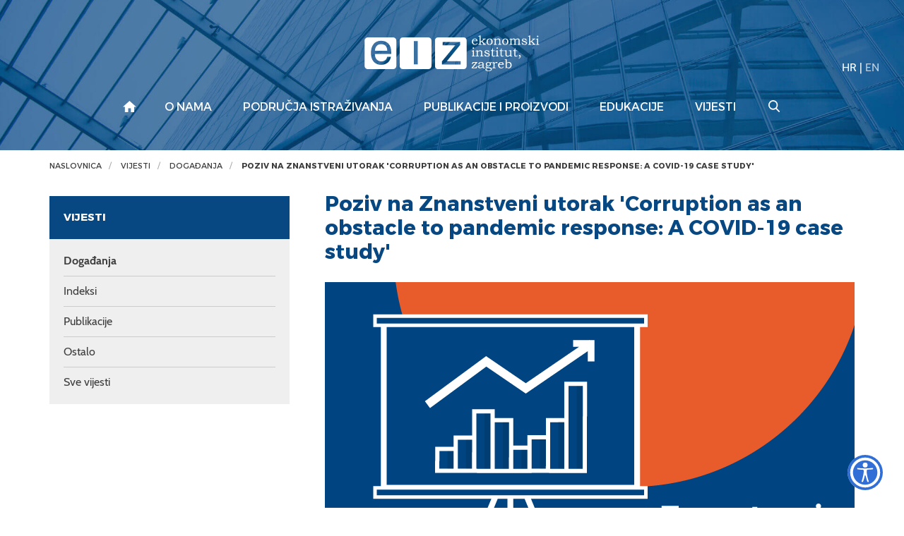

--- FILE ---
content_type: text/html; charset=utf-8
request_url: https://eizg.hr/vijesti/dogadjanja/poziv-na-znanstveni-utorak-corruption-as-an-obstacle-to-pandemic-response-a-covid-19-case-study/5915
body_size: 6310
content:



<!DOCTYPE html>

<html xmlns="http://www.w3.org/1999/xhtml" lang="hr">
<head><meta charset="UTF-8" /><meta http-equiv="X-UA-Compatible" content="IE=edge" /><meta name="viewport" content="width=device-width, initial-scale=1.0, user-scalable=yes" /><meta name="format-detection" content="telephone=no" /><title>
	Poziv na Znanstveni utorak 'Corruption as an obstacle to pandemic response: A COVID-19 case study' - Ekonomski institut, Zagreb
</title>
    <meta property="og:title" content="Poziv na Znanstveni utorak 'Corruption as an obstacle to pandemic response: A COVID-19 case study'" /> 
   	<meta property="og:type" content="website" /><meta property="og:site_name" content="Ekonomski institut, Zagreb" />  
      <meta property="og:image" content="http://www.eizg.hr/UserDocsImages//vijesti/znanstveni-utorak.png"  />  
     
    <meta property="og:description" content="

Pozivamo vas na Znanstveni utorak koji će se održati 31. siječnja 2022. godine putem platforme ZOOM, s početkom u 13 sati. Izlaganje će održati dr. sc. Bruno Škrinjarić na temu:


Corruption as an o ..." />
    

 

    <!-- Main CSS file -->
     
      <link href="/cssbundle?v=gaAMZlyDSz46Q3jWGZC3FcYcNtXj_YbwO4I5bODC7Qs1" rel="stylesheet" type='text/css'/>
    

    <link rel="stylesheet" href="/js/access/access.css" />
    <link rel="stylesheet" href="/js/access/omo/omo.css" />

    <!-- Favicon -->
    <link rel="shortcut icon" href="/img/icon/favicon.png">
    <link rel="icon" href="/img/icon/android-chrome-192x192.png">
    <link rel="icon" href="/img/icon/android-chrome-512x512.png">
    <link rel="icon" href="/img/icon/mstile-150x150.png">
    <link rel="apple-touch-icon" sizes="180x180" href="/img/icon/apple-touch-icon.png">


    <link rel="shortcut icon" href="/img/icon/favicon.ico?v=2">

    <!-- HTML5 Shim and Respond.js IE8 support of HTML5 elements and media queries -->
    <!-- WARNING: Respond.js doesn't work if you view the page via file:// -->
    <!--[if lt IE 9]>
<script src="https://oss.maxcdn.com/libs/html5shiv/3.7.0/html5shiv.js"></script>
<script src="https://oss.maxcdn.com/libs/respond.js/1.4.2/respond.min.js"></script>
<![endif]-->

    <!-- Global site tag (gtag.js) - Google Analytics -->
    <script async src="https://www.googletagmanager.com/gtag/js?id=UA-100563417-17"></script>
    <script>
        window.dataLayer = window.dataLayer || [];
        function gtag() { dataLayer.push(arguments); }
        gtag('js', new Date());

        gtag('config', 'UA-100563417-17');
    </script>



</head>
<body >

    <div class="wrapper push">
        <!-- HEADER -->
        <div class="search-wrapper">
            <form action="/rezultati-pretrazivanja/361" method="POST" id="search_form" class="search-form">
                <label for="search_input" class="search-label">Pretraživanje</label>
                <input id="search_input" name="pojam" type="text" class="search-input">
                <input type="hidden" name="trazi" value="1" />
                <button id="search_submit" name="search_submit" type="submit" class="search-submit"></button>
            </form>
            <div class="search-close"></div>
        </div>

        <header class="header">

            <div class="navigation-wrapper">
                <div class="search-btn-mobile">
                    <a href="#" class="search">
                        <img src="/img/search.svg" alt="Pretraživanje">
                    </a>
                </div>
                <div class="lang what-lang" data-lang="">
                    
                    <a href="/news/events/invitation-to-science-tuesday-corruption-as-an-obstacle-to-pandemic-response-a-covid-19-case-study/5917"  class="active" >HR</a> | <a href="/news/events/invitation-to-science-tuesday-corruption-as-an-obstacle-to-pandemic-response-a-covid-19-case-study/5917" >EN</a>
                </div>
                <div class="overlay-mobile"></div>
                <a id="eizg-logo" class="eizg-logo" href="/">
                    
                    <img src="/img/eizg-logo-transparent.svg" alt="Ekonomski institut, Zagreb" class="img-responsive">
                    <img src="/img/eizg-logo-plavi.svg" alt="Ekonomski institut, Zagreb" class="img-responsive print">
                    
                </a>

                <a href="#" class="show-main-nav navbar-toggle">
                    <span class="sr-only">Izbornik</span>
                    <span class="icon-bar"></span>
                    <span class="icon-bar"></span>
                    <span class="icon-bar"></span>
                </a>


                <!-- end main nav -->
                
                <nav class="main-nav navbar">
                    <div class="container">
                        <a href="#" class="hide-main-nav"><span class="search-close"></span></a>
                        <ul class="nav navbar-nav">
                            
                            <li class="lang-mobile what-lang" data-lang=""><a href="/news/events/invitation-to-science-tuesday-corruption-as-an-obstacle-to-pandemic-response-a-covid-19-case-study/5917"  class="active" >HR</a> <span class="separator">|</span> <a href="/news/events/invitation-to-science-tuesday-corruption-as-an-obstacle-to-pandemic-response-a-covid-19-case-study/5917" >EN</a></li>
                            <li class="home"><a href="/"></a>
                                
                                <li class='dropdown'><a href="/o-nama/7" class='dropdown-toggle'>O nama</a>
                                    <ul class='dropdown-menu'>
                                        
                                        <li><a href='/o-eiz-u/6759'>O EIZ-u</a></li>
                                        
                                        <li><a href='/djelatnici/13'>Djelatnici</a></li>
                                        
                                        <li><a href='/tijela-eiz-a/485'>Tijela EIZ-a</a></li>
                                        
                                        <li><a href='/opci-akti-i-dokumenti/14'>Opći akti i dokumenti</a></li>
                                        
                                        <li><a href='/izvjesce-o-poslovanju/645'>Izvješće o poslovanju</a></li>
                                        
                                        <li><a href='/zaposljavanje-na-eiz-u/5517'>Zapošljavanje na EIZ-u</a></li>
                                        
                                        <li><a href='/eiz-u-medijima/16'>EIZ u medijima</a></li>
                                        
                                        <li><a href='/donacije/6167'>Donacije</a></li>
                                        
                                        <li><a href='/klub-eiz-a/17'>Klub EIZ-a</a></li>
                                        
                                        <li><a href='/cepor/6563'>CEPOR</a></li>
                                        
                                        <li><a href='/pravo-na-pristup-informacijama/646'>Pravo na pristup informacijama</a></li>
                                        
                                        <li><a href='/pristupacnost-internetske-stranice/6093'>Pristupačnost internetske stranice</a></li>
                                        
                                        <li><a href='/zastita-osobnih-podataka/4705'>Zaštita osobnih podataka</a></li>
                                        
                                        <li><a href='/zakoni-i-propisi/2897'>Zakoni i propisi</a></li>
                                        
                                        <li><a href='/biblioteka-i-dokumentacija-828/828'>Biblioteka i dokumentacija</a></li>
                                        
                                    </ul>

                                    
                                
                                </li>
                                
                                <li class='dropdown'><a href="/podrucja-istrazivanja/8" class='dropdown-toggle'>Područja istraživanja</a>
                                    <ul class='dropdown-menu'>
                                        
                                        <li><a href='/makroekonomija-i-medjunarodna-ekonomija-99/99'>Makroekonomija i međunarodna ekonomija</a></li>
                                        
                                        <li><a href='/poslovna-ekonomija-i-ekonomski-sektori-55/55'>Poslovna ekonomija i ekonomski sektori</a></li>
                                        
                                        <li><a href='/regionalni-razvoj-110/110'>Regionalni razvoj</a></li>
                                        
                                        <li><a href='/socijalna-politika-i-trziste-rada-121/121'>Socijalna politika i tržište rada</a></li>
                                        
                                    </ul>

                                    
                                
                                </li>
                                
                                <li class='dropdown'><a href="/publikacije-i-proizvodi/10" class='dropdown-toggle'>Publikacije i proizvodi</a>
                                    <ul class='dropdown-menu'>
                                        
                                        <li><a href='/publikacije/6802'>Publikacije</a></li>
                                        
                                        <li><a href='/proizvodi/6803'>Proizvodi</a></li>
                                        
                                    </ul>

                                    
                                
                                </li>
                                
                                <li class='dropdown'><a href="/edukacije/11" class='dropdown-toggle'>Edukacije</a>
                                    <ul class='dropdown-menu'>
                                        
                                        <li><a href='/radionice-141/141'>Radionice</a></li>
                                        
                                        <li><a href='/seminar-eiz-a/142'>Seminar EIZ-a</a></li>
                                        
                                        <li><a href='/studentske-strucne-prakse/143'>Studentske stručne prakse</a></li>
                                        
                                        <li><a href='/konferencije-4477/4477'>Konferencije</a></li>
                                        
                                    </ul>

                                    
                                
                                </li>
                                
                                <li class='dropdown'><a href="/vijesti/12" class='dropdown-toggle'>Vijesti</a>
                                    <ul class='dropdown-menu'>
                                        
                                        <li><a href='/dogadjanja/68'>Događanja</a></li>
                                        
                                        <li><a href='/indeksi/69'>Indeksi</a></li>
                                        
                                        <li><a href='/publikacije-70/70'>Publikacije</a></li>
                                        
                                        <li><a href='/ostalo-71/71'>Ostalo</a></li>
                                        
                                        <li><a href='/sve-vijesti/107'>Sve vijesti</a></li>
                                        
                                    </ul>

                                    
                                
                                </li>
                                
                                <li class="search-btn">
                                    <a href="#" class="search"></a>
                                </li>
                        </ul>
                    </div>
                    <!-- /.container -->

                </nav>
                
            </div>
            <!-- end navigation -->

            
        </header>
        <!-- /HEADER -->



        
        <div class="breadcrumbs noprint">
            <div class="container">
                <div class="row">
                    <div class='col-lg-12'>
 <div xmlns:v='http://rdf.data-vocabulary.org/#' id='breadcrumbs_inner'>
     <ul id='bread' itemprop='breadcrumb'>
         <li typeof='v:Breadcrumb'><a property='v:title' rel='v:url' href='/'>Naslovnica</a></li>
<li class=''> <a href='/vijesti/12' rel='v:url' property='v:title' itemprop='url'>Vijesti</a></li>
<li class=''> <a href='/vijesti/dogadjanja/68' rel='v:url' property='v:title' itemprop='url'>Događanja</a></li>
<li class='active'> <a href='/vijesti/dogadjanja/poziv-na-znanstveni-utorak-corruption-as-an-obstacle-to-pandemic-response-a-covid-19-case-study/5915' rel='v:url' property='v:title' itemprop='url'>Poziv na Znanstveni utorak 'Corruption as an obstacle to pandemic response: A COVID-19 case study'</a></li>
     </ul>
 </div>
</div>

                </div>
            </div>
        </div>
        
            
            <section class="fullpage-inner">
                <div class="container">

                    <div class="row">
                        <div class='col-lg-4 col-md-4 col-sm-12 col-xs-12'>
<div class='sidebar-toggle'>
<span>PODIZBORNIK</span>
</div>
<div class='sidebar'>
<h3>Vijesti</h3>
     <ul>
<li class='active'>
     <a href='/vijesti/dogadjanja/68'>Događanja</a>
</li>
<li class=''>
     <a href='/vijesti/indeksi/69'>Indeksi</a>
</li>
<li class=''>
     <a href='/vijesti/publikacije-70/70'>Publikacije</a>
</li>
<li class=''>
     <a href='/vijesti/ostalo-71/71'>Ostalo</a>
</li>
<li class=''>
     <a href='/vijesti/sve-vijesti/107'>Sve vijesti</a>
</li>
     </ul>
 </div>
</div>


                        <div class="col-lg-8 col-md-8 col-sm-12 col-xs-12">
                            <div class="news-content">
                                <h1>Poziv na Znanstveni utorak 'Corruption as an obstacle to pandemic response: A COVID-19 case study'</h1>
                                
                                <div style="text-align: center;"><img alt="" data-fileid="26" src="https://www.eizg.hr/UserDocsImages/vijesti/znanstveni-utorak.png?vel=12856" style="height:420px; width:750px"></div>
<br>
Pozivamo vas na <strong>Znanstveni utorak</strong> koji će se održati <strong>31. siječnja 2022</strong>. godine putem platforme ZOOM, s početkom u <strong>13 sati</strong>. Izlaganje će održati dr. sc. <a href="https://eizg.hr/o-nama/djelatnici/istrazivaci/dr-sc-bruno-skrinjaric/511" target="_blank">Bruno Škrinjarić</a> na temu:

<div style="text-align: center;"><br>
<strong>Corruption as an obstacle to pandemic response: A COVID-19 case study</strong></div>
<br>
<br>
Rad je nastao u koautorstvu s <strong>dr. sc. Jelenom Budak</strong> i <strong>Allison&nbsp;Carragher</strong>.&nbsp;Predavanju možete pristupiti preko platforme ZOOM na idućoj poveznici:<br>
<a href="https://zoom.us/j/98950929913" target="_blank">https://zoom.us/j/98950929913</a><br>
<br>
Više o izlaganju i predavaču pročitajte u priloženom <a data-fileid="3554" href="https://www.eizg.hr/UserDocsImages/znanstveni_utorak/zu_3101_2022/Poziv%20na%20ZU_31012022_HRV.pdf?vel=317514" target="_blank">pozivu</a>.
                              

                                
                                
                                <div class="row">
                                    <div class="col-lg-12">
                                        <div class="vezani-dokumenti">
                                            <h2 class="h2-border">Vezani dokumenti</h2>
                                            <ul class='doc-list'>
<li> <a target='_blank' href='/userdocsimages//znanstveni_utorak/zu_3101_2022/Poziv%20na%20ZU_31012022_HRV.pdf'>Poziv na Znanstveni utorak</a></li>
</ul>

                                        </div>
                                    </div>
                                </div>
                                

                                <div class="share-print">
                                    <div class="share article"><span>Podijelite:</span> <a href="" class="icon-share trigger"></a></div>
                                    <a class="ispis" href="https://eizg.hr/default.aspx?parent=vijesti/dogadjanja&url=poziv-na-znanstveni-utorak-corruption-as-an-obstacle-to-pandemic-response-a-covid-19-case-study&id=5915&print=true">Ispišite stranicu</a>
                                </div>
                            </div>
                        </div>
                    </div>
                    <!-- end row -->

                </div>
            </section>
            

            <footer class="padding-80">
                <div class="container">
                    <div class="row">
                        <div class="col-lg-12">
                            <a class="hr-excellence" href="/euraxess/2738">
                                <img src="/img/hr-excellence-logo-white.svg" alt="HR Excellence in Research"></a>
                        </div>
                    </div>

                    <div class="row">
                        <div class="col-lg-12">
                            <div class="newsletter">
                                <p>Prijavite se na naš newsletter</p>
                                
                                <form action="https://app.moosend.com/subscribe/5e808a59-21ac-4f53-93f6-e0712e51bd07" method="post" name="newsprijava" id="newsprijava" target="_blank">
                                    <div class="input-group">
                                        <input type="hidden" name="_isNewsletter" value="true">
                                        <input type="hidden" name="nwsAction" value="on">
				
                                        <input type="email" class="form-control" name="ms-email" placeholder="Upišite e-mail adresu" required="">
										
                                        <span class="input-group-btn">
                                            <input type="submit" class="btn btn-default" value="Prijavite se">
                                        </span>
                                    </div>
                                    <!-- /input-group -->
                                </form>
                            </div>

                        </div>
                    </div>

                    <div class="row">
                        <div class="col-lg-12">
                            <ul class="links">
                                <li><a target="_blank" href="https://vpn.eizg.hr">Intranet</a></li>
                                <li><a href="/kontakt-635/635">Kontakt</a></li>
                                <li><a href="/mapa-weba/144">Mapa weba</a></li>
                                <li><a href="/wos-radovi-cc/636">WoS radovi (CC)</a></li>
                            </ul>
                        </div>
                    </div>

                    <div class="row">
                        <div class="col-lg-12">
                            <ul class="social">
                                <li><a class="fb-logo" href="https://www.facebook.com/eizg.hr" target="_blank">
                                    <img src="/img/facebook.svg" alt="EIZG na Facebooku"></a></li>
                                <li><a class="link-logo" href="https://www.linkedin.com/company/24796997/" target="_blank">
                                    <img src="/img/linkedin.svg" alt="EIZG na linkedIn"></a></li>
                            </ul>
                        </div>
                    </div>

                    <div class="row">
                        <div class="col-lg-12">
                            <div class="copyright">
                                2026 &copy; Ekonomski institut, Zagreb. Sva prava pridržana.
                            </div>
                        </div>
                    </div>

                    <div class="row">
                        <div class="col-lg-12">
                            <a class="gd-logo" href="https://www.globaldizajn.hr" target="_blank"><img src="/img/globaldizajn-logo-white.svg" alt="Globaldizajn d.o.o. - izrada web stranica, mobilnih aplikacija, Globaladmin CMS" width="90"/></a>
                        </div>
                    </div>
                </div>
            </footer>

            
            <div class="modal" id="share">
                <button data-izimodal-close="" class="close-btn"><span class="ion-close-round"></span></button>
                <div class="modal-wrapper">
                    <h3>Podijelite</h3>
                    
                        
                        <a href="mailto:?subject=Poziv na Znanstveni utorak 'Corruption as an obstacle to pandemic response: A COVID-19 case study'&body=https://eizg.hr/vijesti/dogadjanja/poziv-na-znanstveni-utorak-corruption-as-an-obstacle-to-pandemic-response-a-covid-19-case-study/5915">E-mail</a> | 
                        <a href="https://wa.me/?text=https://eizg.hr/vijesti/dogadjanja/poziv-na-znanstveni-utorak-corruption-as-an-obstacle-to-pandemic-response-a-covid-19-case-study/5915">Whatsapp</a> | 
                        <a href="viber://forward?text=https://eizg.hr/vijesti/dogadjanja/poziv-na-znanstveni-utorak-corruption-as-an-obstacle-to-pandemic-response-a-covid-19-case-study/5915">Viber</a> | 
                        <a href="https://twitter.com/intent/tweet?url=https://eizg.hr/vijesti/dogadjanja/poziv-na-znanstveni-utorak-corruption-as-an-obstacle-to-pandemic-response-a-covid-19-case-study/5915">Twitter</a> | 
                        <a href="https://www.facebook.com/sharer/sharer.php?u=https://eizg.hr/vijesti/dogadjanja/poziv-na-znanstveni-utorak-corruption-as-an-obstacle-to-pandemic-response-a-covid-19-case-study/5915">Facebook</a> |
                        <a href="https://www.linkedin.com/shareArticle?mini=true&url=https://eizg.hr/vijesti/dogadjanja/poziv-na-znanstveni-utorak-corruption-as-an-obstacle-to-pandemic-response-a-covid-19-case-study/5915&title=Poziv na Znanstveni utorak 'Corruption as an obstacle to pandemic response: A COVID-19 case study'&summary=Poziv na Znanstveni utorak 'Corruption as an obstacle to pandemic response: A COVID-19 case study'">LinkedIn</a>


                </div>
            </div>
            
        </div>
        <!-- end wrapper -->


        <!-- Scroll-up -->
        <a href="#" class="top">Vrh</a>
        
        

        <!-- JS -->
          
        <script  src="//s7.addthis.com/js/300/addthis_widget.js#pubid=ra-59db71369dd9212f"></script>
        <script src="/Scripts/js?v=GJ_9yzzyJRn6v_v3LxTY84ZjudUENChuftkW_bfj-1I1"></script>
        
        <script>
            var jez = "hr";
            var ajaxPrefix = "/";     

           
            $('.read-more').on('click', function (e) {
                jez = "hr";
                });
          

        </script>

         
                 <script type="text/javascript" src="/js/access/access.js"></script>
         
</body>
</html>



